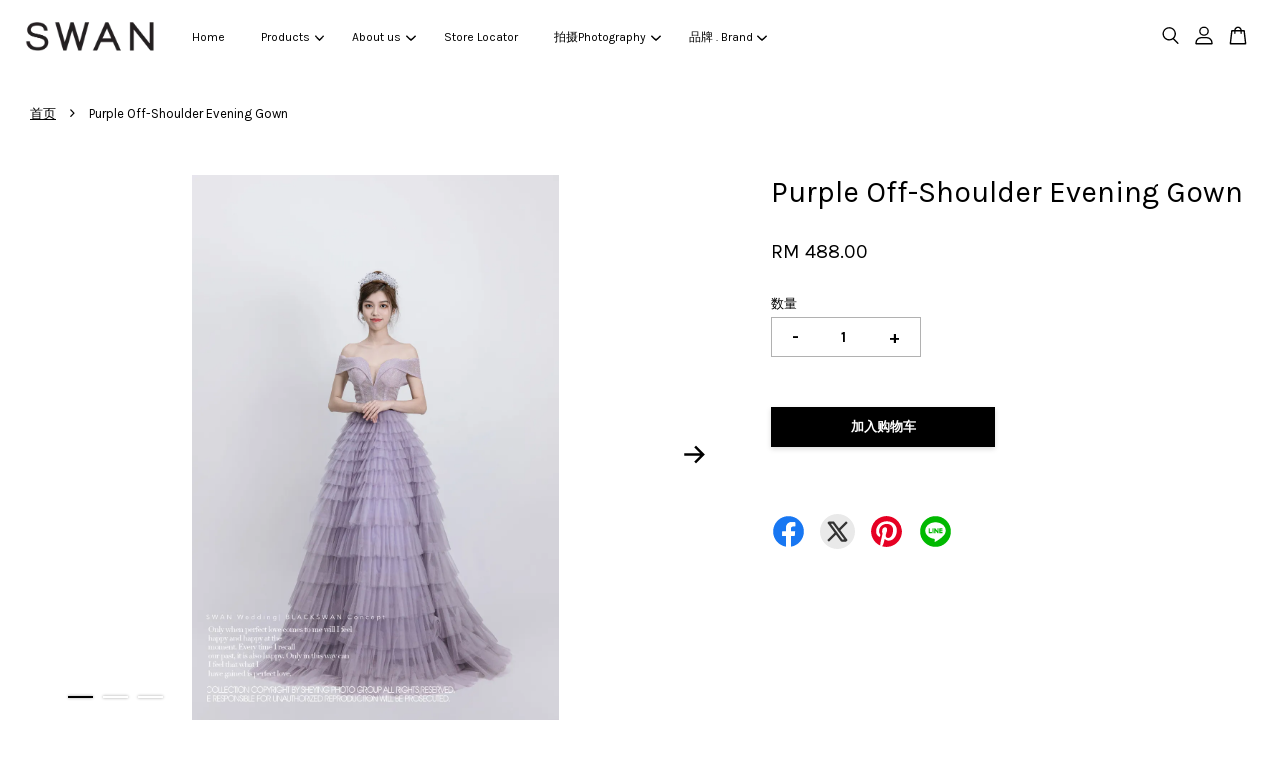

--- FILE ---
content_type: image/svg+xml
request_url: https://s3.dualstack.ap-southeast-1.amazonaws.com/eesb.public/images/payment/payments_boldpay.svg
body_size: 3816
content:
<?xml version="1.0" encoding="utf-8"?>
<!-- Generator: Adobe Illustrator 25.2.1, SVG Export Plug-In . SVG Version: 6.00 Build 0)  -->
<svg version="1.1" id="Layer_1" xmlns="http://www.w3.org/2000/svg" xmlns:xlink="http://www.w3.org/1999/xlink" x="0px" y="0px"
	 viewBox="0 0 300 100" style="enable-background:new 0 0 300 100;" xml:space="preserve">
<g>
	<g>
		<path d="M194.46,17.53h19.36c9.91,0,15.57,6.97,15.57,15.1s-5.73,15.1-15.57,15.1h-14.95V69.2h-4.41V17.53z M213.36,21.56h-14.48
			v22.15h14.48c6.82,0,11.39-4.57,11.39-11.08S220.18,21.56,213.36,21.56z"/>
		<path d="M256.51,64.78c-3.33,3.64-7.51,5.34-12.7,5.34c-6.43,0-13.09-4.41-13.09-12.47c0-8.13,6.58-12.39,13.09-12.39
			c5.19,0,9.45,1.7,12.7,5.34v-7.59c0-5.58-4.49-8.6-10.07-8.6c-4.65,0-8.29,1.63-11.7,5.5l-2.25-2.79
			c3.87-4.18,8.21-6.27,14.41-6.27c7.59,0,13.63,3.64,13.63,12.01V69.2h-4.03V64.78z M256.51,53.63c-2.63-3.41-6.82-5.19-11.31-5.19
			c-6.2,0-10.22,3.95-10.22,9.29c0,5.27,4.03,9.22,10.22,9.22c4.49,0,8.67-1.7,11.31-5.11V53.63z"/>
		<path d="M270.3,80.74c2.48,0,4.18-1.01,5.65-4.57l2.94-6.66l-15.8-37.72h4.49l13.63,32.69l13.48-32.69h4.57L279.9,77.41
			c-2.01,4.72-5.19,6.97-9.6,6.97c-1.24,0-2.94-0.23-3.95-0.54l0.7-3.72C267.89,80.5,269.37,80.74,270.3,80.74z"/>
	</g>
	<g>
		<polygon points="110.31,17 96.98,17 96.98,69.2 131.72,69.2 131.72,55.51 110.31,55.51 		"/>
		<path d="M37.63,29.39c-0.26-1.08-0.61-2.11-1.04-3.07l-0.09-0.19c-1.05-2.09-2.45-3.85-4.16-5.22c-1.62-1.3-3.5-2.3-5.57-2.96
			c-1.99-0.64-4.14-0.96-6.39-0.96H1.26v52.2h19.11c2.25,0,4.41-0.32,6.39-0.96c2.07-0.66,3.95-1.66,5.57-2.96
			c1.71-1.37,3.11-3.12,4.16-5.22l0.09-0.19c0.42-0.96,0.77-1.99,1.04-3.07c0.28-1.17,0.43-2.4,0.43-3.68
			c0-3.9-1.12-7.27-3.26-10.03c2.15-2.76,3.26-6.13,3.26-10.03C38.06,31.79,37.91,30.56,37.63,29.39z M23.98,54.87
			c-0.84,0.67-2.02,1-3.61,1h-5.79v-5.84h5.79c1.71,0,2.94,0.32,3.65,0.96c0.21,0.23,0.37,0.48,0.49,0.77
			c0.14,0.34,0.21,0.81,0.21,1.37C24.73,54.08,24.46,54.48,23.98,54.87z M24.51,34.43c-0.12,0.29-0.28,0.54-0.49,0.77
			c-0.71,0.64-1.94,0.96-3.65,0.96h-5.79v-5.84h5.79c1.59,0,2.77,0.33,3.61,1c0.47,0.39,0.74,0.79,0.74,1.74
			C24.73,33.62,24.65,34.09,24.51,34.43z"/>
		<path d="M85.88,23.42c-2.46-2.41-5.3-4.33-8.54-5.73c-6.65-2.76-14.08-2.77-20.82,0.02c-3.23,1.37-6.1,3.31-8.53,5.73
			c-2.48,2.48-4.41,5.36-5.75,8.57c-1.38,3.32-2.08,6.82-2.08,10.39c0,3.57,0.7,7.07,2.07,10.38c1.34,3.26,3.29,6.16,5.73,8.55
			c2.45,2.5,5.35,4.45,8.61,5.79c3.32,1.38,6.81,2.08,10.39,2.08c3.57,0,7.06-0.69,10.4-2.08c3.2-1.34,6.08-3.27,8.56-5.75
			c2.43-2.43,4.36-5.3,5.76-8.57c1.38-3.33,2.07-6.82,2.07-10.39c0-3.57-0.7-7.06-2.11-10.45C90.27,28.79,88.35,25.93,85.88,23.42z
			 M75.14,47.32L60.98,61.49V49.08l6.21-6.22l-6.21-6.21V23.33l14.5,14.5c1.27,1.27,2.59,2.84,2.51,4.72
			C77.9,44.4,76.47,45.99,75.14,47.32z"/>
		<path d="M176.97,32.93c-1.3-3.11-3.13-5.89-5.44-8.27c-2.4-2.46-5.13-4.34-8.12-5.59c-3.06-1.38-6.39-2.08-9.89-2.08h-18.57v52.2
			h18.57c3.5,0,6.82-0.7,9.89-2.08c2.99-1.25,5.72-3.14,8.12-5.59c2.31-2.38,4.14-5.16,5.45-8.29c1.31-3.18,1.97-6.59,1.97-10.14
			C178.94,39.6,178.28,36.19,176.97,32.93z M162.14,51.91c-2.38,2.44-5.18,3.63-8.56,3.63h-5.08V30.71h5.08
			c3.38,0,6.18,1.19,8.56,3.63c2.38,2.44,3.54,5.32,3.54,8.79S164.52,49.47,162.14,51.91z"/>
		<g>
			<path d="M190.62,59.46c-0.36-0.83-0.86-1.57-1.5-2.23c-0.64-0.63-1.39-1.13-2.23-1.5c-1.74-0.72-3.68-0.72-5.44,0.01
				c-0.84,0.36-1.59,0.86-2.23,1.5c-0.65,0.65-1.15,1.4-1.5,2.24c-0.36,0.87-0.54,1.78-0.54,2.71c0,0.93,0.18,1.85,0.54,2.71
				c0.35,0.85,0.86,1.61,1.5,2.23c0.64,0.65,1.4,1.16,2.25,1.51c0.87,0.36,1.78,0.54,2.71,0.54c0.93,0,1.85-0.18,2.72-0.54
				c0.84-0.35,1.59-0.85,2.24-1.5c0.63-0.64,1.14-1.39,1.5-2.24c0.36-0.87,0.54-1.78,0.54-2.72
				C191.17,61.26,190.99,60.35,190.62,59.46z"/>
		</g>
	</g>
</g>
</svg>
